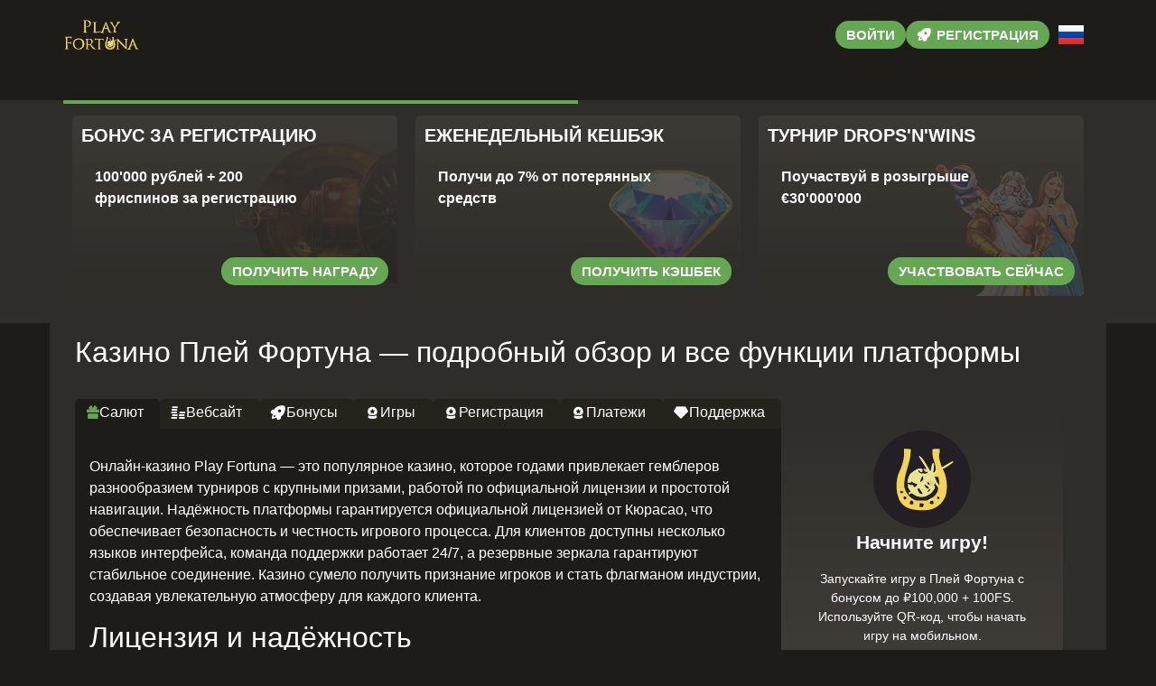

--- FILE ---
content_type: text/html; charset=UTF-8
request_url: https://playfortuna888start.top/?oid=13154
body_size: 17617
content:
<!doctype html>
<html lang="ru-RU">


<head>
	<meta http-equiv="content-type" content="text/html; charset=UTF-8">
	<meta charset="utf-8">
	<meta name="generator" content="Powered by WPBakery Page Builder - drag and drop page builder for WordPress." />
	<meta content="width=device-width, initial-scale=1, viewport-fit=cover" name="viewport">
	<title>Плей Фортуна (Play Fortuna) — рабочее зеркало и бонусы новым игрокам</title>
	<meta name="description" content="Play Fortuna обновляет бонусы и игровые разделы ежедневно, в то время как рабочее зеркало Плей Фортуна гарантирует стабильный доступ и удобный вход на платформу.">
	<link rel="icon" type="image/png" href="/uploads/brands/1732557448_1732472287_playfortuna_favicon.svg">

	<link rel="canonical" href="https://playfortuna888start.top/?oid=13154">

	<meta http-equiv="Content-Language" content="ru-RU">

	<link rel="alternate" hreflang="x-default" href="https://playfortuna888start.top" />
	<link rel="alternate" hreflang="ru" href="https://playfortuna888start.top/?oid=13154" />
	<link rel="alternate" hreflang="en" href="https://playfortuna777bets.top/?oid=13154" />

		<link rel="stylesheet" href="/style.css">

	<script type="application/ld+json">
		{
			"@context": "https://schema.org",
			"@type": "WebSite",
			"url": "https://playfortuna888start.top",
			"name": "Плей Фортуна",
			"alternateName": "Play Fortuna",
			"inLanguage": "ru"
		}
	</script>

	<meta property="og:type" content="website">
	<meta property="og:title" content="Плей Фортуна (Play Fortuna) — рабочее зеркало и бонусы новым игрокам">
	<meta property="og:description" content="Play Fortuna обновляет бонусы и игровые разделы ежедневно, в то время как рабочее зеркало Плей Фортуна гарантирует стабильный доступ и удобный вход на платформу.">
	<meta property="og:url" content="https://playfortuna888start.top/?oid=13154">
	<meta property="og:image" content="/uploads/brands/1732472287_playfortuna_logo.svg">

	<meta name="twitter:card" content="summary_large_image">
	<meta name="twitter:title" content="Плей Фортуна (Play Fortuna) — рабочее зеркало и бонусы новым игрокам">
	<meta name="twitter:description" content="Play Fortuna обновляет бонусы и игровые разделы ежедневно, в то время как рабочее зеркало Плей Фортуна гарантирует стабильный доступ и удобный вход на платформу.">
	<meta name="twitter:image" content="/uploads/brands/1732472287_playfortuna_logo.svg">

	<style>
		@font-face {
			font-family: 'Roboto';
			font-style: normal;
			font-weight: 400;
			font-display: swap;
			src: url('/theme1/fonts/roboto-regular.ttf') format('ttf');
			unicode-range: U+0000-00FF, U+2000-206F, U+20A0-20CF, U+2100-214F;
		}

		@font-face {
			font-family: 'Roboto';
			font-style: normal;
			font-weight: 700;
			font-display: swap;
			src: url('/theme1/fonts/roboto-bold.ttf') format('ttf');
			unicode-range: U+0000-00FF, U+2000-206F, U+20A0-20CF, U+2100-214F;
		}

		:root {
			--highlighter: #66a753;
			--button-color: #ffffff;
			--link-font-color: #ebc071;
			--main-background: #1e1c19;
			--secondary-background: #1e1c19;
			--main-font-color: #ffffff;
			--font-scale-factor: 1;
			--button-hover-color: #f2f2f2;
			--content-background: #2f2d29;
			--main-border-radius: 5px;
			--unactive-background: #25231c;
			--button-border-radius: 1em;
			--gradient-first-color: #3f3c38;
			--gradient-second-color: #2f2d29;
			--alternative-highlighter: #e7b459;
			--button-hover-background: #dabd8f;
			--vendors-animation-speed: 40s;
			--triangles-color-1: var(--main-background);
			--triangles-color-2: var(--highlighter);
			--triangles-color-3: var(--secondary-background);
			--triangles-anim-duration-in: 1000;
			--triangles-anim-duration-out: 1000;
			--triangles-size: 158;
			--triangles-chaos: 0.3;
		}
	</style>

	<!-- SITE_UP -->

	
	
	<script type="application/ld+json">
		{
    "@context": "https://schema.org",
    "@type": "BreadcrumbList",
    "itemListElement": [
        {
            "@type": "ListItem",
            "position": 1,
            "name": "Главная",
            "item": "https://playfortuna888start.top/"
        }
    ]
}	</script>

	
</head>

<body>
	<header>
		<div class="G162_container">
			<div class="G162_header-flex G162_flex G162_justify-content-between G162_align-items-center G162_align-content-center">
				<div class="G162_header-burger G162_flex G162_justify-content-center G162_align-items-center G162_align-content-center">
					<span></span>
					<span></span>
					<span></span>
				</div>
				<div class="G162_header-left G162_flex G162_align-items-center G162_align-content-center">
					<a href="/" class="G162_header-logo">
						<img src="/uploads/brands/1732472287_playfortuna_logo.svg" alt="Минималистичный логотип PlayFortuna Casino, выполненный в классических золотисто-чёрных тонах." loading="lazy">
					</a>
				</div>
				<div class="G162_header-buttons G162_flex G162_align-items-center G162_align-content-center">
					<a href="/signup" class=" G162_type-button G162_header-button G162_header-button-type-2 G162_flex G162_align-items-center G162_align-content-center" target="_blank">
						Войти					</a>
					<a href="/signup" class=" G162_type-button G162_header-button G162_flex G162_align-items-center G162_align-content-center" target="_blank">
						<span class="G162_header-button-icon G162_casino-instant"></span>
						<span>Регистрация</span>
					</a>
				</div>

									<div class="G162_header-lang-switcher">
						<div class="G162_header-lang-switcher-current">
															<img src="/site-image/ru-flag-footer/162" alt="Russian Flag" loading="lazy">
													</div>
						<div class="G162_header-lang-switcher-list">
							<a href="https://playfortuna777bets.top/?oid=13154" class="G162_header-lang-switcher-item">
								<img src="/site-image/en-flag-footer/162" alt="English Flag" loading="lazy">
							</a>
							<a href="https://playfortuna888start.top/?oid=13154" class="G162_header-lang-switcher-item">
								<img src="/site-image/ru-flag-footer/162" alt="Russian Flag" loading="lazy">
							</a>
						</div>
					</div>
				
			</div>
		</div>
		<div class="G162_header-menu-row">
			<div class="G162_container">
				<div class="G162_header-menu G162_flex G162_align-items-center G162_align-content-center">
										
									</div>
			</div>
		</div>
	</header>

	<div class="G162_main-content">
				
<section class="G162_slider-section">
	<div class="G162_container">
		<div class="G162_progress-bar">
			<div class="G162_progress"></div>
		</div>
		<div class="G162_main-slider-wrapper">
			<div class="G162_main-slider G162_flex G162_align-items-stretch">
													<div class="G162_main-slide-outer">
						<div class="G162_main-slide">
							<div class="G162_main-slide-inner G162_flex">
								<div class="G162_main-slide-title">Бонус за регистрацию</div>
								<div class="G162_main-slide-text">
									100'000 рублей + 200 фриспинов за регистрацию								</div>
								<div class="G162_main-slide-button-wrap">
									<a target="_blank" href="/signup" class=" G162_type-button G162_main-slide-button">Получить награду</a>
								</div>
							</div>
							<img src="/uploads/51/1732476727_playfortuna_casino_welcome_bonus.webp" alt="Баннер приветственного бонуса в PlayFortuna, приглашающий новых игроков к игре с дополнительными преимуществами.">
							<div class="G162_main-slide-overlay"></div>
						</div>
					</div>
									<div class="G162_main-slide-outer">
						<div class="G162_main-slide">
							<div class="G162_main-slide-inner G162_flex">
								<div class="G162_main-slide-title">Еженедельный кешбэк</div>
								<div class="G162_main-slide-text">
									Получи до 7% от потерянных средств								</div>
								<div class="G162_main-slide-button-wrap">
									<a target="_blank" href="/signup" class=" G162_type-button G162_main-slide-button">Получить кэшбек</a>
								</div>
							</div>
							<img src="/uploads/51/1732477019_playfortuna_casino_cashback.webp" alt="Изображение акции кешбэк на PlayFortuna, демонстрирующее эксклюзивное предложение для возврата средств в онлайн-казино.">
							<div class="G162_main-slide-overlay"></div>
						</div>
					</div>
									<div class="G162_main-slide-outer">
						<div class="G162_main-slide">
							<div class="G162_main-slide-inner G162_flex">
								<div class="G162_main-slide-title">Турнир Drops'n'Wins</div>
								<div class="G162_main-slide-text">
									Поучаствуй в розыгрыше €30'000'000								</div>
								<div class="G162_main-slide-button-wrap">
									<a target="_blank" href="/signup" class=" G162_type-button G162_main-slide-button">Участвовать сейчас</a>
								</div>
							</div>
							<img src="/uploads/51/1732477333_playfortuna_casino_dropsnwins.webp" alt="Баннер акции Drops & Wins от ПлейФортуна, где игроки могут выиграть крупные денежные призы.">
							<div class="G162_main-slide-overlay"></div>
						</div>
					</div>
									<div class="G162_main-slide-outer">
						<div class="G162_main-slide">
							<div class="G162_main-slide-inner G162_flex">
								<div class="G162_main-slide-title">Соревнование Бурлящий Вулкан</div>
								<div class="G162_main-slide-text">
									Забери €40'000 у 3 Oaks Gaming								</div>
								<div class="G162_main-slide-button-wrap">
									<a target="_blank" href="/signup" class=" G162_type-button G162_main-slide-button">В список!</a>
								</div>
							</div>
							<img src="/uploads/51/1732477695_playfortuna_casino_hottest_volcano.webp" alt="Иллюстрация акции Бурлящий Вулкан в ПлейФортуна, подчеркивающая динамичную атмосферу игры.">
							<div class="G162_main-slide-overlay"></div>
						</div>
					</div>
									<div class="G162_main-slide-outer">
						<div class="G162_main-slide">
							<div class="G162_main-slide-inner G162_flex">
								<div class="G162_main-slide-title">Промо Spin&Win </div>
								<div class="G162_main-slide-text">
									Smartsoft разыгрывает €5 000 000 между игроками								</div>
								<div class="G162_main-slide-button-wrap">
									<a target="_blank" href="/signup" class=" G162_type-button G162_main-slide-button">Принять участие</a>
								</div>
							</div>
							<img src="/uploads/51/1732478060_playfortuna_casino_spin_and_win.webp" alt="Промо баннер акции Spin and Win на ПлейФортуна, предлагающий вращения с выигрышем.">
							<div class="G162_main-slide-overlay"></div>
						</div>
					</div>
									<div class="G162_main-slide-outer">
						<div class="G162_main-slide">
							<div class="G162_main-slide-inner G162_flex">
								<div class="G162_main-slide-title">Турнир Spinoleague</div>
								<div class="G162_main-slide-text">
									Возьми часть от €10 000 000 у Spinomenal 								</div>
								<div class="G162_main-slide-button-wrap">
									<a target="_blank" href="/signup" class=" G162_type-button G162_main-slide-button">Участвовать</a>
								</div>
							</div>
							<img src="/uploads/51/1732478479_playfortuna_casino_spinomemal_tournament.webp" alt="Графика турнира Spinomenal в ПлейФортуна, посвященного популярным слотам.">
							<div class="G162_main-slide-overlay"></div>
						</div>
					</div>
							</div>
		</div>
	</div>
</section>

<section class="G162_content-section">
	<div class="G162_container">
		<h1>Казино Плей Фортуна — подробный обзор и все функции платформы</h1>
		<div class="G162_content-flex G162_flex G162_align-items-stretch">
			<div class="G162_content-col">
									<div class="G162_content-tabs-switchers G162_flex G162_align-items-end G162_align-content-end">
													<button class="G162_content-tabs-switcher active" data-id="1" id="Welcome">
								<span class="G162_casino-bonus"></span>
								<span>Салют</span>
							</button>
													<button class="G162_content-tabs-switcher " data-id="2" id="Website">
								<span class="G162_casino-cashier"></span>
								<span>Вебсайт</span>
							</button>
													<button class="G162_content-tabs-switcher " data-id="3" id="Bonuses">
								<span class="G162_casino-instant"></span>
								<span>Бонусы</span>
							</button>
													<button class="G162_content-tabs-switcher " data-id="4" id="Games">
								<span class="G162_casino-casino"></span>
								<span>Игры</span>
							</button>
													<button class="G162_content-tabs-switcher " data-id="5" id="Registration">
								<span class="G162_casino-casino"></span>
								<span>Регистрация</span>
							</button>
													<button class="G162_content-tabs-switcher " data-id="6" id="Finances">
								<span class="G162_casino-casino"></span>
								<span>Платежи</span>
							</button>
													<button class="G162_content-tabs-switcher " data-id="7" id="Support">
								<span class="G162_casino-slots"></span>
								<span>Поддержка</span>
							</button>
											</div>
					<div class="G162_content-tabs-contents">
													<div class="G162_content-tabs-content active" data-id="1">
								<button class="G162_content-tabs-switcher active" data-id="1">
									<span class="G162_casino-popular"></span>
									<span>Салют</span>
								</button>
								<div class="G162_content-tabs-content-deep active" data-id="1">
									<div><p>Онлайн-казино Play Fortuna — это популярное казино, которое годами привлекает гемблеров разнообразием турниров с крупными призами, работой по официальной лицензии и простотой навигации. Надёжность платформы гарантируется официальной лицензией от Кюрасао, что обеспечивает безопасность и честность игрового процесса. Для клиентов доступны несколько языков интерфейса, команда поддержки работает 24/7, а резервные зеркала гарантируют стабильное соединение. Казино сумело получить признание игроков и стать флагманом индустрии, создавая увлекательную атмосферу для каждого клиента.</p>

<h2>Лицензия и надёжность</h2>
<p>Онлайн-казино Плей Фортуна функционирует с 2012 года и зарегистрировано под управлением компании NETGLOBE SERVICES LTD, зарегистрированной на Кипре. Лицензия, выданная правительством Кюрасао (номер 1668/JAZ), гарантирует соответствие строгим требованиям безопасности. Пользователи могут быть уверены в прозрачности работы платформы и защите их данных.</p>

<h3>Обеспечение доступа через зеркала</h3>
<p>Онлайн-казино Плей Фортуна обеспечивает доступ через альтернативные сайты.  Это особенно важно, когда основной домен недоступен. Продуманная система бэкап-сайтов помогает легко попасть на сайт и играть в свои любимые игры не беспокоясь о доступе или сбоях. Такой подход делает платформу максимально удобной и привлекательной для игроков.</p>

<h3>Яркие турниры</h3>
<p>Увлекательные турниры — это одна из главных «визитных карточек» веб-казино Плей Фортуна. Среди популярных мероприятий — Магия торговли, Эксцентричная выходка и Процент гениальности, где общий приз каждого составляет 5 млн очков. Участники получают очки за свои выигрыши и ставки. Турниры поддерживают дух соревнований и дают шанс на крупные выигрыши. Эти события создают атмосферу азарта и привлекают больше активных геймеров.</p>

<h3>Круглосуточная помощь</h3>
<p>Клиентская поддержка 24/7 считается важным плюсом казино Плей Фортуна. Опытные операторы готовы помочь решить любой вопрос быстро и профессионально. Пользователи могут связаться с саппортом через онлайн-чат или электронную почту, получая ответы максимально быстро. Высочайший профессионализм сервиса делает платформу комфортной для всех фанатов азартных игр, независимо от трудности обращения.</p>

<h4>Поддержка нескольких языков</h4>
<p>Игровая платформа Плей Фортуна предлагает интерфейс на восьми языках, среди которых русский, английский, немецкий, польский, португальский, казахский, испанский и французский. Поддержка языков обеспечивает комфорт для игроков со всего мира, помогая создавать комфортную игровую атмосферу.</p>

<p>Веб-казино Плей Фортуна — это сочетание проверенной надёжности, лицензированной деятельности и широких возможностей для игроков. Увлекательные турниры с большими выигрышами, интерфейс на нескольких языках и быстрая техподдержка делают платформу одной из самых привлекательных для любителей азартных игр. Это казино прекрасно подходит как новых, так и для опытных игроков, ищущих безопасный и захватывающий игровой процесс.</p>

<br>

<p>Казино Плей Фортуна сочетает простоту использования, богатый ассортимент игр и щедрые бонусы. Наиболее важные преимущества сервиса достойны детального рассмотрения.</p>

<h2>Широкий выбор методов оплаты</h2>
<p>Веб-казино Плей Фортуна обеспечивает множество способов оплаты. Клиенты могут выбрать банковские карты, электронные кошельки и более 10 криптовалют. Благодаря такому разнообразию пользователи найдут наилучший метод финансовых операций.</p>

<h3>Привлекательная бонусная программа</h3>
<p>Казино Play Fortuna радует своих игроков выгодными акциями и бонусами, включая приветственный бонус до 90 тысяч рублей и 200 фриспинов. Регулярные возвраты потерь, бесплатные спины и программы лояльности делают игровой процесс еще увлекательнее и выгоднее. Простые условия бонусов позволяют макимально использовать все их преимущества.</p>

<h3>Мобильное казино</h3>
<p>Казино Плей Фортуна оптимизировано для игры на любых устройствах. Мобильная версия сайта обеспечивает все функции и сервисы: игры и бонусы. Это позволяет наслаждаться игрой где угодно и когда угодно.</p>

<h3>Большой ассортимент игр</h3>
<p>Каталог онлайн-казино Плей Фортуна представляет тысячи вариантов игр: от классических слотов до игр с живыми дилерами и турниров. Посетители могут наслаждаться разнообразием жанров и тем, адаптированных под любой вкус. Каждая игра гарантирует высочайшее качество c простым интерфейсом.

<h4>Партнёрство с лидерами индустрии</h4>
<p>На сайте интернет-казино Плей Фортуна можно найти игры от лучших провайдеров, таких как Microgaming, NetEnt и Play’n GO. Это обеспечивает великолепную графику, справедливые результаты и регулярные обновления ассортимента. Новейшие игры появляются на платформе одними из первых.</p>

<p>Веб-казино Плей Фортуна сочетает удобство, современные технологии и выгодные условия для пользователей. Независимо от предпочтений, платформа предоставляет уникальные возможности для всех.</p></div>
								</div>
							</div>
													<div class="G162_content-tabs-content " data-id="2">
								<button class="G162_content-tabs-switcher " data-id="2">
									<span class="G162_casino-popular"></span>
									<span>Вебсайт</span>
								</button>
								<div class="G162_content-tabs-content-deep " data-id="2">
									<div><p>Веб-сайт онлайн-казино Плей Фортуна разработан с учётом комфорта игроков, предлагая современный дизайн, интуитивно понятную навигацию и поддержку на всех устройствах. Будь то доступ с ПК или мобильного гаджета, функционал платформы остаётся неизменно высоким. Резервные адреса помогают сохранять доступ из разных стран. Остановимся на характеристиках веб-сайта подробнее.</p>

<h2>Структура интерфейса и удобство</h2>
<p>Казино Плей Фортуна предоставляет интерфейс, ориентированный на гемблеров с любым уровнем опыта. Основное меню обеспечивает быстрый доступ к важным разделам сайта, где размещены ключевые разделы: «Игры», «Промо» и «Соревнования». Основная страница сочетает чёрную палитру и золотые акценты, что подчёркивает премиальный характер платформы. Структура сайта продумана до мелочей, а разделы организованы логично, при этом фильтры помогают легко найти нужные слоты или настольные игры. Пользователи могут находить нужное быстрее благодаря удобной организации сайта.</p>

<h3>Эстетика и стилистика платформы</h3>
<p>Оформление игровой платформы Play Fortuna сочетает насыщенные тёмные цвета с яркими золотыми элементами. Этот цветовой дуэт не только подчёркивает стильность платформы, но также визуально акцентирует навигационные элементы, такие как заголовки и кнопки. Данное оформление формирует уютную и приятную обстановку для пользователей, даже при длительном использовании сайта.</p>

<h3>Мобильный сайт</h3>
<p>Адаптированная мобильная версия Плей Фортуна разработана для удобства пользователей на телефонах и планшетах. Функционал мобильной версии идентичен основному сайту: игры, турниры и бонусы доступны полностью. Навигация упрощена благодаря оптимизированному меню и крупным кнопкам, так что даже на компактных экранах пользоваться сайтом максимально удобно. Быстрая загрузка и чёткое отображение контента делают платформу отличным выбором для игры в дороге.</p>

<h3>Резервные сайты</h3>
<p>Для обеспечения доступа в условиях ограничений, интернет-казино Play Fortuna предлагает доступ через резервные адреса. Резервные адреса помогают сохранять устойчивое соединение с сайтом, в странах, где доступ к азартным играм может быть затруднён. Эти бэкап адреса обеспечивают тот же функционал, что и основной сайт, гарантируя гемблерам бесперебойный доступ к их играм, аккаунту и бонусам.</p>

<h4>Поддержка нескольких языков</h4>
<p>Интернет-казино предлагает поддержку на восьми языках, включая русский, английский, немецкий, польский, казахский, испанский, португальский и французский. Интерфейс упрощает использование сайта для международной аудитории. Переключение между языками осуществляется через выпадающее меню в верхнем правом углу сайта, гарантируя комфортную настройку языка интерфейса.</p>

<p>Веб-казино Play Fortuna демонстрирует идеальное сочетание удобства и функциональности, предлагая интуитивный интерфейс, стильный дизайн и доступность для игроков из самых разных регионов. Независимо от устройства или местоположения, любой пользователь найдёт платформу удобной и функциональной.</p></div>
								</div>
							</div>
													<div class="G162_content-tabs-content " data-id="3">
								<button class="G162_content-tabs-switcher " data-id="3">
									<span class="G162_casino-support"></span>
									<span>Бонусы</span>
								</button>
								<div class="G162_content-tabs-content-deep " data-id="3">
									<div><p>Онлайн-казино Play Fortuna славится богатой и щедрой бонусной системой, рассчитанную на начинающих и опытных игроков. Начиная с приветственного пакета и заканчивая бонусами для VIP-игроков, любой клиент найдёт что-то интересное. Давайте остановимся на каждом из предложений подробнее.</p>

<h2>Бонус для новых игроков</h2>
<p>Для новичков, веб-казино Плей Фортуна подготовило выгодный бонус для старта. Игроки могут получить до ₽100,000 и 200 бесплатных вращений. Бонусная программа разделена на несколько этапов:</p>
<ul>
    <li>100% на депозит до 50 тысяч руб. плюс 90 бонусных вращений за пополнение от 1 тысяча рублей.</li>
    <li>75% бонус до 50 тыс. рублей со страховкой 25% на второй депозит.</li>
    <li>60 или 110 фриспинов за депозиты от ₽1,000 и ₽3,000 соответственно.</li>
</ul>
<p>Все выигрыши от бонусных вращений начисляются сразу на основной счёт, но для отыгрыша требуется выполнить условия с вейджером x40. Этот пакет делает игру увлекательной и выгодной.</p>

<h3>Еженедельный кэшбэк</h3>
<p>Программа кешбека в интернет-казино Плей Фортуна позволяет частично вернуть потраченные деньги. Расчёт бонуса производится еженедельно, в пятницу, а сумма становится доступной в течение часа. Ставка кэшбэка варьируется в зависимости от статуса:</p>
<ul>
    <li>Iron и Bronze: 4%.</li>
    <li>Уровни Silver и Gold: 5%.</li>
    <li>Platinum: 6%.</li>
    <li>Diamond: 7%.</li>
</ul>
<p>Бонус действует 7 дней, после чего обновляется. Это отличная возможность минимизировать риски и компенсировать затраты.</p>

<h3>Бесплатные вращения</h3>
<p>Любители фриспинов могут воспользоваться еженедельными предложениями от веб-казино Play Fortuna. Фриспины предлагаются через акции, персональные предложения и за выполнение определённых условий. Например:</p>
<ul>
    <li>За первый депозит начисляется 20 фриспинов, за второй — 30 бонусных вращений и последующие бонусы.</li>
    <li>Призовые от бесплатных вращений подлежат отыгрышу с коэффициентом x20.</li>
</ul>
<p>Бонусы обновляются каждую неделю, а доступные вращения можно активировать в личном кабинете. Бесплатные спины остаются одним из любимых бонусов среди игроков, обеспечивая шансы на выигрыш без дополнительных затрат.</p>

<h3>Выигрышные джекпоты</h3>
<p>Казино Play Fortuna предлагает три уровня прогрессивных джекпотов: Mini, Midi и Mega. Призы выдаются случайно, при условии соблюдения минимальной ставки:</p>
<ul>
    <li>Mini: от ₽1,000 до 3 тысяч руб..</li>
    <li>Midi: от ₽5,000 до ₽30,000.</li>
    <li>Высший уровень Mega с выигрышами от 100 000 руб. до 2 000 000 рублей.</li>
</ul>
<p>Каждый джекпот сопровождается зрелищными анимациями и мгновенным зачислением средств, создавая дополнительный азарт в игре.</p>

<h4>VIP-программа</h4>
<p>Для постоянных игроков представлена специальная бонусная VIP-система. Путь игрока начинается с Iron и заканчивается на Diamond, где доступны дополнительные привилегии, включая кешбэк и индивидуального менеджера. Остановимся на ключевых особенностях статусов:</p>

<table>
    <thead>
        <tr>
            <th>Категория</th>
            <th>Кэшбэк</th>
            <th>Обмен очков</th>
            <th>Персональный менеджер</th>
            <th>Участие в турнирах</th>
            <th>Условия отыгрыша</th>
        </tr>
    </thead>
    <tbody>
        <tr>
            <td>Уровень Iron</td>
            <td>4%</td>
            <td>Курс 1000</td>
            <td>Нет</td>
            <td>❌</td>
            <td>Отыгрыш x45</td>
        </tr>
        <tr>
            <td>Бронзовый статус</td>
            <td>Кешбэк 4%</td>
            <td>950</td>
            <td>❌</td>
            <td>Нет</td>
            <td>Вейджер x40</td>
        </tr>
        <tr>
            <td>Уровень Silver</td>
            <td>5%</td>
            <td>Курс 900</td>
            <td>Нет</td>
            <td>Нет</td>
            <td>Отыгрыш x35</td>
        </tr>
        <tr>
            <td>Gold</td>
            <td>Возврат 5%</td>
            <td>Курс 850</td>
            <td>❌</td>
            <td>Да</td>
            <td>x35</td>
        </tr>
        <tr>
            <td>Platinum</td>
            <td>6%</td>
            <td>800</td>
            <td>Да</td>
            <td>Да</td>
            <td>x30</td>
        </tr>
        <tr>
            <td>Уровень Diamond</td>
            <td>Кешбэк 7%</td>
            <td>700</td>
            <td>✔️</td>
            <td>✔️</td>
            <td>Вейджер x30</td>
        </tr>
    </tbody>
</table>

<p>Бонусная система казино Play Fortuna дает возможность каждому игроку подобрать подходящие условия, в которых кешбэк, приветственные бонусы и джекпоты дополняются эксклюзивными привилегиями VIP-программы. Программа гарантирует удобство и выгоду для пользователей.</p></div>
								</div>
							</div>
													<div class="G162_content-tabs-content " data-id="4">
								<button class="G162_content-tabs-switcher " data-id="4">
									<span class="G162_casino-slots"></span>
									<span>Игры</span>
								</button>
								<div class="G162_content-tabs-content-deep " data-id="4">
									<div><p>Игровая коллекция в интернет-казино Плей Фортуна предлагает множество вариантов для азартных развлечений, продуманный дизайн и массу возможностей для отдыха. На платформе представлены слоты, настольные игры, live-казино, мгновенные игры и соревнования с крупными выигрышами. Каждый игрок найдёт развлечение по душе, независимо от предпочтений и уровня опыта.</p>

<h2>Игровые автоматы</h2>
<p>Слоты являются ключевым элементом ассортимента игровой платформы Play Fortuna. На платформе представлены современные видеослоты с графикой высокого уровня, классические слоты и игры с прогрессивными джекпотами. Популярные слоты включают Buddha Fortune, Bounty Bonanza и Diamond Staxx. В веб-казино Плей Фортуна представлены игры от лучших разработчиков, таких как Pragmatic Play, NetEnt и Microgaming, что подтверждает надёжность и качество игр. Щедрые бонусы, бесплатные вращения и захватывающие сюжеты делают игровые автоматы популярными среди самых разных игроков.

<h3>Live Casino</h3>
<p>Раздел Live Casino переносит гемблеров в атмосферу настоящего казино. Игры в реальном времени включают покер с профессиональными дилерами, блекджек, баккару и рулетку. Игры от таких провайдеров, как Evolution Gaming and Pragmatic Play Live гарантируют качественные стримы и возможность общения с другими гемблерами. Такие игры отлично подходят для любителей живого азарта.</p>

<h3>Классические азартные игры</h3>
<p>Платформа предлагает широкий выбор настольных азартных игр. В библиотеке игр представлены рулетка, покер, баккара и блекджек, а также их популярные разновидности, такие как Casino Hold'em, European Roulette и Classic Blackjack. Эти игры позволяют применять стратегию и развивать навыки, что делает их интересными для опытных любителей азартных развлечений.</p>

<h3>Instant Win</h3>
<p>Раздел Instant Win игр включает скретч-карты, лотереи и мини-игры. Эти игры созданы для тех, кто ценит быстрые сессии и мгновенные результаты. Среди популярных игр: Heads or Tails, Aviator и Mines. Мгновенные игры отличаются лёгкостью и моментальной отдачей, что что привлекает игроков, ценящих быстрые форматы.</p>

<h3>Video Poker</h3>
<p>Video Poker объединяет традиции покера с механикой игровых автоматов. Фаворитами раздела на платформе являются Aces and Faces, Deuces Wild и Jacks or Better. Гемблеры могут использовать стратегический подход для получения максимальных результатов, что делает Video Poker отличным выбором для любителей подобных игр.</p>

<h4>Соревнования на платформе</h4>
<p>Соревнования веб-казино Плей Фортуна позволяют участникам померяться силами с другими гемблерами и побороться за крупные награды. Среди доступных турниров можно выделить:</p>

<ul>
    <li><b>«Эксцентричная выходка»</b>: Захватывающий турнир с общим призовым фондом 5 млн баллов. Включает популярные слоты, такие как Bounty Bonanza и Piggy Riches.</li>
    <li><b>Соревнование «Магия торговли»</b>: Идеальное событие для тех, кто ищет крупные награды. Игры, включённые в турнир: Bonanza Billion, Aztec Clusters и Royal Fruits. Общий призовой фонд достигает 5 000 000 очков.</li>
    <li><b>Соревнование «Процент гениальности»</b>: Конкурс для амбициозных участников с призовым фондом 5 000 000 баллов. Игры турнира: Lucky Joker 10, Diamond Staxx и Grand Wild Dragon 20.</li>
</ul>
<p>Каждый турнир сопровождается увлекательной механикой начисления очков. Игроки получают баллы, основанные на суммах выигрышей и коэффициенте ставки, что делает турниры ещё более азартными и незабываемым.</p>

<p>Игровой каталог в казино Плей Фортуна включает традиционные игры и инновационные форматы игр. Дополнительные соревнования, бонусы и акции добавляют азарт, создавая идеальные условия для увлекательного времяпровождения.</p></div>
								</div>
							</div>
													<div class="G162_content-tabs-content " data-id="5">
								<button class="G162_content-tabs-switcher " data-id="5">
									<span class="G162_casino-cashier"></span>
									<span>Регистрация</span>
								</button>
								<div class="G162_content-tabs-content-deep " data-id="5">
									<div><p>Регистрация в онлайн-казино Play Fortuna разработана так, чтобы быть максимально удобной для игроков. Каждый новый игрок может создать профиль, через email, мобильный номер или соцсети. После завершения регистрации потребуется подтвердить e-mail и подтвердить данные для безопасности.</p>

<h2>Регистрация с использованием телефона или электронной почты</h2>
<p>Если вы хотите зарегистрироваться вручную придется заполнить стандартную форму:</p>
<ul>
    <li>Укажите контактные данные: e-mail или телефон.</li>
    <li>Установите надёжный пароль для аккаунта.</li>
    <li>Определите предпочтительную валюту из предложенного списка.</li>
    <li>Добавьте бонус-код, если он у вас есть.</li>
    <li>Отметьте, что согласны с правилами и политикой конфиденциальности сайта.</li>
</ul>
<p>Для завершения регистрации нажмите кнопку «Начать игру». На ваш адрес электронной почты будет отправлено письмо для активации аккаунта, которое нужно открыть и подтвердить. После подтверждения профиль будет полностью активирован.</p>

<h3>Регистрация через соцсети</h3>
<p>Интернет-казино Плей Фортуна обеспечивает удобный способ регистрации через соцсети. Игроки могут воспользоваться такими соцсетями, как вКонтакте, Одноклассники и Яндекс. Процесс регистрации включает три простых этапа:</p>
<ul>
    <li>Выбрать логотип нужной соцсети на странице регистрации.</li>
    <li>Подтвердить доступ к профилю в выбранной соцсети.</li>
    <li>Завершить настройку, указав недостающие данные, например, валюту.</li>
</ul>
<p>Регистрация через соцсети ускоряет процесс благодаря автоматическому заполнению данных.</p>

<h4>Верификация данных</h4>
<p>Для соответствия требованиям безопасности и выполнения правовых требований, игрокам необходимо пройти процесс верификации. Верификация состоит из двух этапов:</p>

<ol>
    <li><b>Подтверждение документов</b>. Потребуется загрузить документ, подтверждающий вашу личность, например, паспорт или водительское удостоверение. Личные данные, такие как серия и номер, можно оставить скрытыми.</li>
    <li><b>Подтверждение платёжных данных</b>. Загрузите документ, подтверждающий использование платёжного метода, например, банковскую выписку. Номер карты или иные персональные данные можно скрыть для безопасности.</li>
</ol>

<p>Верификация занимает немного времени защищает аккаунт от несанкционированного входа и подтверждает право игрока на доступ к выигрышам.</p> 

<p>Процесс создания аккаунта и верификации данных в веб-казино Play Fortuna разработан для комфорта и максимальной защиты игроков. Вне зависимости от избранного метода регистрации, любой клиент сможет насладиться полным доступом ко всем играм, сервисам и акциям платформы.</p></div>
								</div>
							</div>
													<div class="G162_content-tabs-content " data-id="6">
								<button class="G162_content-tabs-switcher " data-id="6">
									<span class="G162_casino-cashier"></span>
									<span>Платежи</span>
								</button>
								<div class="G162_content-tabs-content-deep " data-id="6">
									<div><p>Казино Play Fortuna обеспечивает широкий выбор методов пополнения и вывода средств, включая фиатные платежи и криптовалюты. Каждый способ гарантирует безопасность и удобство. Пополнение возможно от ₽100, при этом лимиты зависят от выбранного метода.</p>

<h2>Фиатные методы оплаты</h2>
<p>Для пополнения и вывода средств доступны следующие фиатные методы:</p>
<ul>
    <li><b>Карты MIR, Mastercard и Visa</b>. Надёжный способ пополнения и снятия средств. Срок вывода средств 1–5 дней. Лимиты на пополнение начинаются от ₽500, а лимит на вывод составляет — до ₽4,000,000 в зависимости от уровня гемблера.</li>
    <li><b>Электронный кошелёк Piastrix</b>. Сервис для быстрых переводов с минимальными задержками. Подходит для пользователей, которые ценят быстрые переводы и низкие комиссии</li>
    <li><b>Кошельки Skrill и Neteller</b>. Электронные кошельки, предоставляющие быстрые и удобные способы пополнения и вывода. Простота использования и быстрые обработки делают их частым выбором игроков.</li>
    <li><b>AstroPay</b>. Метод, обеспечивающий пополнение счёта без необходимости привязывать банковский счёт. Это безопасный и удобный способ для пользователей, которые ценят конфиденциальность.</li>
    <li><b>Платёжный сервис MuchBetter</b>. Удобный платёжный инструмент с минимальными комиссиями. Игроки выбирают его за простоту и универсальность.</li>
    <li><b>Электронный кошелёк MiFinity</b>. Электронный кошелёк с поддержкой множества валют. Это делает его идеальным для международных пользователей.</li>
    <li><b>Rapid Transfer-сервис</b>. Система для мгновенного перевода средств с банковских аккаунтов. Переводы выполняются с минимальными задержками.</li>
    <li><b>СБП (Система быстрых платежей)</b>. Российский метод моментальных переводов с банковских счетов. Скорость транзакций делает его очень удобным для пользователей.</li>
</ul>

<h3>Платежи в криптовалюте</h3>
<p>Интернет-казино Play Fortuna обеспечивает финансовые операции с использованием различных криптовалют. Игрокам доступны следующие способы:</p>
<ul>
    <li><b>Биткоин (BTC)</b>. Одна из самых популярных криптовалют, обеспечивающая безопасность и анонимность транзакций.</li>
    <li><b>Криптовалюта Ethereum</b>. Выбор для оперативных транзакций с невысокими комиссиями.</li>
    <li><b>Криптовалюта Litecoin</b>. Популярен благодаря скорости переводов и низким затратам.</li>
    <li><b>Рипл (XRP)</b>. Используется для быстрых и безопасных транзакций.</li>
    <li><b>Dogecoin (DOGE)</b>. Идеален для малых и скоростных переводов.</li>
    <li><b>Криптовалюта Tron</b>. Известен своей скоростью транзакций и низкими комиссиями.</li>
    <li><b>Солана (SOL)</b>. Современная криптовалюта с высокой пропускной способностью сети.</li>
    <li><b>Dash</b>. Идеально подходит для быстрых и безопасных переводов.</li>
    <li><b>Криптовалюта Bitcoin Cash</b>. Популярный выбор для тех, кто ищет низкие комиссии и высокую скорость.</li>
    <li><b>USDT (ERC20 и TRC20)</b>. Стейблкоины, привязанные к курсу доллара, идеально подходят для тех, кто хочет избежать волатильности.</li>
    <li><b>USDC (TRC20, ERC20)</b>. Ещё одна стабильная криптовалюта с высокой ликвидностью.</li>
    <li><b>NEM Coin</b>. Выбор для тех, кто ценит дополнительную защиту при переводах.</li>
</ul>
<p>Криптовалютные переводы проходят оперативно, а минимальные суммы пополнения зависят от типа монеты. Для большинства монет минимальный лимит на пополнение начинается от ₽100.</p>

<h4>Вывод средств: лимиты</h4>
<p>Размеры лимитов на вывод средств определяется статусом игрока:</p>
<ul>
    <li><b>Iron</b>: до ₽900,000 в день.</li>
    <li><b>Уровень Bronze</b>: до 900 тысяч рублей в сутки.</li>
    <li><b>Статус Silver</b>: до ₽900,000 за день.</li>
    <li><b>Золотой статус</b>: до 1 350 000 руб. в день.</li>
    <li><b>Платиновый статус</b>: до ₽2,250,000 в сутки.</li>
    <li><b>Уровень Diamond</b>: до ₽4,000,000 в сутки.</li>
</ul>

<p>Онлайн-казино Плей Фортуна обеспечивает гемблерам все необходимые инструменты для удобных и безопасных платежей. Широкий выбор платёжных методов и высокие лимиты подойдут игрокам с самыми разными запросами.</p></div>
								</div>
							</div>
													<div class="G162_content-tabs-content " data-id="7">
								<button class="G162_content-tabs-switcher " data-id="7">
									<span class="G162_casino-casino"></span>
									<span>Поддержка</span>
								</button>
								<div class="G162_content-tabs-content-deep " data-id="7">
									<div><p>Техническая поддержка онлайн-казино Play Fortuna выделяется профессионализмом, вниманием к деталям и оперативностью. Независимо от сложности запроса, пользователи обязательно получат компетентный ответ в любой момент.</p>

<h2>Способы связи</h2>
<p>Интернет-казино Плей Фортуна предлагает несколько вариантов связи со службой технической поддержки:</p>

<ul>
    <li><b>Чат в реальном времени</b>. Доступен круглосуточно, самый быстрый способ получить помощь. Наиболее удобный вариант для оперативного решения срочных вопросов.</li>		
    <li><b>Ответы по email</b>. Пользователи могут написать письмо на e-mail. Этот вариант предпочтителен для вопросов, требующих развёрнутого ответа.</li>
</ul>
<p>Оба способа обеспечивают высокий уровень сервиса и оперативное решение вопросов.</p>

<h3>Получение информации через аккаунты в соцсетях</h3>
<p>Для доступа к свежей информации и конкурсам, клиенты могут следить за страницами казино Play Fortuna в социальных сетях. Платформа представлена в соцсетях: вКонтакте, Telegram, Instagram и YouTube. Соцсети позволяют узнать об акциях, новостях и конкурсах.</p>

<h4>Многоязычная поддержка</h4>
<p>Служба поддержки доступна на различных языках, представленных на сайте интернет-казино Плей Фортуна. Общение возможно на следующих языках: русский, английский, немецкий, польский, португальский, казахский, французский и испанский. Это делает использование платформы комфортным для международных игроков.</p>

<p>Интернет-казино Плей Фортуна делает все возможное, чтобы предоставить максимальный комфорт и поддержку для игроков. Круглосуточно и на любом из доступных языков, опытные специалисты всегда готовы помочь решить самые сложные проблемы.</p></div>
								</div>
							</div>
											</div>
							</div>
			<div class="G162_content-sidebar">
				<div class="G162_content-sidebar-wrapper" id="sidebar">
					<div class="G162_content-sidebar-widget">
						<div class="G162_content-sidebar-widget-frontside">
							<img src="/uploads/brands/1732557448_1732472287_playfortuna_favicon.svg" alt="Плей Фортуна logo">
							<div class="G162_content-sidebar-widget-frontside-title">
								Начните игру!							</div>
							<div class="G162_content-sidebar-widget-frontside-text">
								Запускайте игру в Плей Фортуна с бонусом до ₽100,000 + 100FS. Используйте QR-код, чтобы начать игру на мобильном.							</div>
						</div>
						<div class="G162_content-sidebar-widget-backside G162_flex G162_align-items-center G162_align-content-center G162_justify-content-center">
							<div class="G162_content-sidebar-widget-backside-title">
								Пожелаем успеха в Плей Фортуна!							</div>
							<div class="G162_content-sidebar-widget-backside-text">
								Не упустите шанс — любимые игры и моментальные победы лишь в одном клике от вас.							</div>
							<a target="_blank" href="/signup" class=" G162_type-button G162_content-sidebar-widget-button">
								Поехали к выигрышу!							</a>
						</div>
					</div>
					<img src="/assets/qr_codes/e16748e01cf7a0269e795ce75846f213.png" alt="QR Code">
				</div>
			</div>
		</div>
	</div>
	<div class="td_trigons"></div>
</section>

<section class="G162_faq-section">
	<div class="G162_container">
		<div class="G162_faq-items">
							<div class="G162_faq-item">
					<div class="G162_faq-q">Зачем используется зеркало сайта?</div>
					<div class="G162_faq-a">
						<div class="G162_faq-a-content">
							<p>Зеркало — это альтернативный адрес, который помогает обойти ограничения и продолжить пользоваться платформой. Использование зеркала полностью безопасно, т.к. такой адрес полностью повторяет главный сайт Play Fortuna.</p>
						</div>
					</div>
				</div>
							<div class="G162_faq-item">
					<div class="G162_faq-q">Что нужно для регистрации на платформе Плей Фортуна?</div>
					<div class="G162_faq-a">
						<div class="G162_faq-a-content">
							<p>Чтобы зарегистрироваться необходимо заполнить форму, вписать email или номер мобильного телефона, выбрать валюту и придумать надежный пароль. Затем требуется подтвердить e-mail или телефон для активации аккаунта.</p>
						</div>
					</div>
				</div>
							<div class="G162_faq-item">
					<div class="G162_faq-q">Что получают новички на платформе?</div>
					<div class="G162_faq-a">
						<div class="G162_faq-a-content">
							<p>Новые игроки могут получить бонус за регистрацию до ₽90,000 и 200 бонусных вращений. Предложение распространяется на первые пополнения и увеличивают длительность игры и шансы на выигрыш.</p>
						</div>
					</div>
				</div>
							<div class="G162_faq-item">
					<div class="G162_faq-q">Какие варианты оплаты поддерживаются в онлайн-казино Play Fortuna?</div>
					<div class="G162_faq-a">
						<div class="G162_faq-a-content">
							<p>Онлайн-казино предлает платежи, используя карты, электронные кошельки (Skrill, Piastrix, Neteller), платежные системы (AstroPay, MuchBetter) и криптовалюты (Litecoin, Bitcoin, Ethereum и другие). Гемблеры могут подобрать самый подходящий вариант для проведения операций.</p>
						</div>
					</div>
				</div>
							<div class="G162_faq-item">
					<div class="G162_faq-q">Какие развлечения доступны на Play Fortuna?</div>
					<div class="G162_faq-a">
						<div class="G162_faq-a-content">
							<p>Платформа предлагает широкий ассортимент игр: настольные игры, моментальные игры, live-игры с дилерами, слоты и увлекательные соревнования. Доступны множество известных и новых игр от топовых разработчиков лидеров индустрии.</p>
						</div>
					</div>
				</div>
							<div class="G162_faq-item">
					<div class="G162_faq-q">Что даёт участие в программе лояльности?</div>
					<div class="G162_faq-a">
						<div class="G162_faq-a-content">
							<p>Игроки повышают свой статус, выполняя ставки. Каждый новый статус предоставляет особые привилегии, такие как увеличенные возвраты потерь, индивидуальный менеджер, ускоренная обработка выплат и доступ к эксклюзивным акциям.</p>
						</div>
					</div>
				</div>
							<div class="G162_faq-item">
					<div class="G162_faq-q">Как получить кешбэк?</div>
					<div class="G162_faq-a">
						<div class="G162_faq-a-content">
							<p>Кешбекначисляется раз в неделю на основе суммы проигрышей за последние 7 дней. Процент кешбека определяется статусом гемблера и составляет до 7%.</p>
						</div>
					</div>
				</div>
							<div class="G162_faq-item">
					<div class="G162_faq-q">Поддерживает ли Плей Фортуна мобильные устройства?</div>
					<div class="G162_faq-a">
						<div class="G162_faq-a-content">
							<p>Да, мобильный сайт поддерживает все функции и доступен для использования. Пользователи могут наслаждаться всеми функциями платформы, включая игры, акции и поддержку на любых мобильных гаджетах.</p>
						</div>
					</div>
				</div>
							<div class="G162_faq-item">
					<div class="G162_faq-q">На каких языках доступен сайт и служба поддержки?</div>
					<div class="G162_faq-a">
						<div class="G162_faq-a-content">
							<p>Посетители могут выбрать язык сайта и общения:  русский, английский, немецкий, польский, казахский, португальский, французский и испанский. Это делает платформу универсальной для гемблеров из любой страны.</p>
						</div>
					</div>
				</div>
							<div class="G162_faq-item">
					<div class="G162_faq-q">Какие способы связи с поддержкой доступны?</div>
					<div class="G162_faq-a">
						<div class="G162_faq-a-content">
							<p>Связаться с поддержкой можно через live-чат или отправив запрос на электронную почту. Дополнительно актуальная информация публикуется на страницах платформы в соцсетях: YouTube, Телеграм, vKontakte и Инстаграм.</p>
						</div>
					</div>
				</div>
					</div>
	</div>
</section>

<section class="G162_vendors-section">
	<div class="G162_container">
		<div class="G162_vendors-carousel">
			<div class="G162_vendors-carousel-inner">
				<img src="/site-image/vendors/162" alt="Плей Фортуна vendors" class="G162_vendors-carousel-image" loading="lazy">
			</div>
		</div>
	</div>
</section>	</div>

	<footer>
		<div class="G162_container">
			<div class="G162_footer-flex G162_flex G162_justify-content-between">
				<div class="G162_footer-left">
					<a href="/" class="G162_footer-logo">
						<img src="/uploads/brands/1732557448_1732472287_playfortuna_favicon.svg" alt="Минималистичный логотип PlayFortuna Casino, выполненный в классических золотисто-чёрных тонах." loading="lazy">
					</a>
					<div class="G162_footer-highlighed">© 2012 - 2026 Плей Фортуна. Все права защищены.</div>
					<div class="G162_footer-langs G162_flex G162_align-items-center G162_justify-content-center">
													<a href="https://playfortuna777bets.top/" class="G162_footer-lang-switcher">
								<img src="/site-image/en-flag-footer/162" alt="select english language flag" loading="lazy">
							</a>
							<a href="https://playfortuna888start.top/" class="G162_footer-lang-switcher">
								<img src="/site-image/ru-flag-footer/162" alt="select russian language flag" loading="lazy">
							</a>
											</div>
				</div>
				<div class="G162_footer-center">
					<div class="G162_footer-links G162_flex G162_align-items-center G162_align-content-center G162_justify-content-center">
											</div>
					<div class="G162_payment-methods G162_flex G162_align-items-center G162_align-content-center G162_justify-content-center">
					</div>
				</div>
				<div class="G162_footer-right">
					<div class="G162_footer-warnings G162_flex G162_align-items-center G162_align-content-center G162_justify-content-center">
						<span class="G162_casino-eighteen"></span>
						<span class="G162_casino-GambleAware"></span>
						<span class="G162_casino-GamCare"></span>
					</div>
				</div>
			</div>
		</div>
	</footer>

	
	<script src="/script.js"></script>

	<script>
		document.addEventListener("DOMContentLoaded", function() {
			fetch(`/track?_=${Date.now()}`, {
					method: 'GET',
					headers: {
						'X-CSRF-Token': '', // CSRF-токен
						'Cache-Control': 'no-cache'
					}
				})
				.then(response => response.json())
				.catch(error => console.error('Error tracking visit:', error));
					});
	</script>
<script defer src="https://static.cloudflareinsights.com/beacon.min.js/vcd15cbe7772f49c399c6a5babf22c1241717689176015" integrity="sha512-ZpsOmlRQV6y907TI0dKBHq9Md29nnaEIPlkf84rnaERnq6zvWvPUqr2ft8M1aS28oN72PdrCzSjY4U6VaAw1EQ==" data-cf-beacon='{"version":"2024.11.0","token":"6a65e3dd3c1c45deb2c5a185222b7590","r":1,"server_timing":{"name":{"cfCacheStatus":true,"cfEdge":true,"cfExtPri":true,"cfL4":true,"cfOrigin":true,"cfSpeedBrain":true},"location_startswith":null}}' crossorigin="anonymous"></script>
</body>

</html>